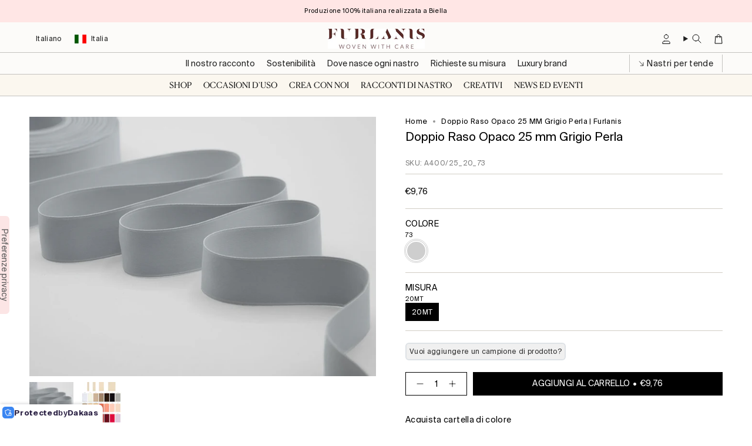

--- FILE ---
content_type: text/css
request_url: https://www.furlanis.net/cdn/shop/t/16/assets/custom.css?v=29542974837216972701764084391
body_size: 2152
content:
body,a,span{font-family:var(--font-primary)!important}h1,h2,h3,h4,h5,h6,h2 a{font-family:var(--font-secondary)!important;font-weight:200!important}.header__desktop__lower_bottom .navtext{font-family:var(--font-secondary)!important}.btn--outline{border-radius:20px;padding:5px 30px}.heading-h3{margin-bottom:30px;padding-bottom:11px;border-bottom:1px solid lightgray;margin-left:var(--outer);margin-right:var(--outer)}@media only screen and (min-width: 750px){.header__backfill{height:120px}}.theme__header .section-padding{padding-bottom:0}.header__desktop__lower_bottom{text-transform:uppercase;background:#fbf7ef}.header__desktop__lower{border-bottom:1px solid #c3c2bf}.header__desktop__lower_custom{border-top:1px solid #c3c2bf}.header__desktop__lower_custom .button-call-header{border-left:1px solid #c3c2bf;border-right:1px solid #c3c2bf;right:0;margin-right:var(--outer);padding:6px 15px;font-size:calc(var(--font-nav-small) * var(--FONT-SIZE-NAV));display:flex;position:absolute;align-items:center}.header__desktop__lower_custom .button-call-header span{margin-right:5px}.navlink--toplevel span{margin-bottom:0}@media only screen and (min-width: 750px){.navlink--toplevel{padding:10px}}.button-call-header a:hover{font-weight:700}.navlink--cart--icon .header__cart__status{top:-5px;right:-10px}.footer__quicklinks li a{font-size:12px}.footer__quicklinks li{margin:0 0 .7em}.supporting-menu__copyright,.newsletter-form .input-row input{font-size:10px}.b-left{border-left:1px solid #c3c2bf!important}.hero__description p,.hero__description span{text-align:center!important}.filter-group__heading{text-transform:uppercase}.collection__nav--filter.collection__nav--sort{justify-content:space-between;padding-left:var(--outer);padding-right:var(--outer);padding-top:5px;padding-bottom:5px}.popout--group .popout__toggle,.popout--sort .popout__toggle{padding:5px 0!important}.collection__products .grid-outer{padding:10px var(--outer)}@media only screen and (min-width: 750px){.collection__products .collection__sidebar__slider{position:sticky!important;top:calc(var(--header-height, 120px) + var(--collection-nav-height, 50px))!important;height:calc(100vh - var(--header-height, 120px) - var(--collection-nav-height, 50px))!important;overflow-y:auto!important;z-index:10;scrollbar-width:thin;scrollbar-color:rgba(0,0,0,.2) transparent}.collection__products .collection__sidebar__slider::-webkit-scrollbar{width:6px}.collection__products .collection__sidebar__slider::-webkit-scrollbar-track{background:transparent}.collection__products .collection__sidebar__slider::-webkit-scrollbar-thumb{background-color:#0003;border-radius:3px}.collection__products .collection__sidebar__slider::-webkit-scrollbar-thumb:hover{background-color:#0000004d}.collection__sidebar{overflow-y:auto!important;scrollbar-width:thin;scrollbar-color:#000 #fff}.collection__sidebar::-webkit-scrollbar{width:6px}.collection__sidebar::-webkit-scrollbar-track{background:#fff}.collection__sidebar::-webkit-scrollbar-thumb{background-color:#000;border-radius:3px}.collection__sidebar::-webkit-scrollbar-thumb:hover{background-color:#000c}.has-header-sticky .collection__products .collection__sidebar__slider{top:calc(var(--header-height, 120px) + var(--collection-nav-height, 50px))!important;height:calc(100vh - var(--header-height, 120px) - var(--collection-nav-height, 50px))!important}.collection__products .collection__sidebar__slider.expanded{position:sticky!important;width:var(--sidebar-width, 300px)!important;min-width:var(--sidebar-width, 300px)!important}}.collection__sidebar__buttons{padding:var(--inner) var(--gutter) var(--inner) var(--outer)!important}.collection__sidebar__buttons .btn{border-radius:30px;font-size:12px;padding:6px}.new-price{color:#000}@media only screen and (min-width: 750px){.grid__heading-holder{border-bottom:1px solid #c3c2bf;padding-bottom:10px!important}}.quick-add__button{border:1px solid #000;padding:2px 10px;font-size:12px;border-radius:50px;margin-bottom:3px}.quick-add__button .btn__text{color:#000}.quick-add__holder{right:0;display:flex;justify-self:anchor-center;bottom:10px}.product-item__info{padding:10px 0}.popout--group .popout__toggle,.collection__nav,.popout__toggle,.collection__sidebar__slider{border:none!important}.popout__expanded-show,.popout__expanded-hide,.popout__toggle__text,.popout-list__option span{font-size:12px}@media only screen and (min-width: 990px){.popout--group .popout__toggle,.popout--sort .popout__toggle{padding:15px 18px}}.no-image .subcollection__link{position:relative!important;padding-top:0;padding-bottom:0;padding-left:0}.no-image.subcollection__item{height:100%;border-right:1px solid lightgray;margin:7px 0;max-width:fit-content}.no-image .subcollection__title,.no-image .subcollection__description{color:#000;font-size:14px;font-weight:400;margin-bottom:0}.no-image .subcollection__title:hover{font-weight:700;text-decoration-line:underline;text-underline-offset:5px}@media only screen and (min-width: 750px){.grid--slider .no-image{flex:0 0 auto;margin-right:10px}}.button-grid{align-items:center;padding-top:10px;padding-bottom:10px}.button-grid-outer grid-slider{border-top:1px solid lightgray;border-bottom:1px solid lightgray}.radio__fieldset{display:flex;flex-direction:column}.radio__fieldset .radio__button label{padding:5px 10px}.accordion__content p{font-size:14px}.product__sku{border-bottom:1px solid #d1cdc4;padding-bottom:10px;margin-top:25px;color:gray;font-size:12px}.option-title{font-size:12px}.horizontal-links-wrapper{position:sticky;top:60px;z-index:20;background:#fff;overflow-x:auto;-webkit-overflow-scrolling:touch;border-bottom:1px solid #eee}.sticky-nav{position:fixed;left:0;right:0;z-index:20;box-shadow:0 1px 3px #0000000d}.horizontal-links{display:flex;flex-wrap:nowrap;gap:1rem;white-space:nowrap;padding:1rem;justify-content:center}@media only screen and (max-width: 750px){.horizontal-links{justify-content:left}}.link-item{text-decoration:none;color:inherit;font-weight:500;flex-shrink:0;border-bottom:2px solid transparent;transition:border-color .3s ease;font-size:13px;color:gray}.link-item.active,.link-item:hover{border-color:#000;color:#000}.product-sample-block,.sample-link-container{margin:1rem 0}.sample-link{display:inline-block;padding:.75rem 1.5rem;background-color:#f8f9fa;border:2px solid #dee2e6;border-radius:6px;color:#495057;text-decoration:none;font-weight:500;transition:all .2s ease;cursor:pointer}.sample-link:hover{background-color:#e9ecef;border-color:#adb5bd;color:#212529;text-decoration:none}.sample-link:active{transform:translateY(1px)}.sample-popup-overlay{position:fixed;top:0;left:0;width:100%;height:100%;background-color:#000000b3;z-index:9999;display:flex;align-items:center;justify-content:center}.sample-popup{background:#fff;border-radius:8px;max-width:600px;width:90%;max-height:90vh;overflow-y:auto;box-shadow:0 4px 20px #00000026}.sample-popup-header{display:flex;justify-content:space-between;align-items:center;padding:1.5rem;border-bottom:1px solid #eee}.sample-popup-header h3{margin:0;font-size:1.25rem;font-weight:600}.sample-popup-close{background:none;border:none;font-size:1.5rem;cursor:pointer;padding:0;width:30px;height:30px;display:flex;align-items:center;justify-content:center;border-radius:50%;transition:background-color .2s}.sample-popup-close:hover{background-color:#f5f5f5}.sample-popup-content{padding:1.5rem;display:grid;grid-template-columns:1fr 1fr;gap:1.5rem}.sample-product-image{text-align:center}.sample-product-image img{max-width:100%;height:auto;border-radius:4px}.sample-product-info{display:flex;flex-direction:column}.sample-product-description{color:#666;line-height:1.5;margin-bottom:1rem}.sample-variants-container{margin-bottom:1rem}.sample-variant-option{margin-bottom:.75rem}.sample-variant-option:last-child{margin-bottom:0}.sample-variant-option label,.sample-quantity label{display:block;margin-bottom:.5rem;font-weight:500}.sample-option-select,#sample-quantity{width:100%;padding:.5rem;border:1px solid #ddd;border-radius:4px;font-size:1rem;margin-bottom:.5rem}.variants-loading{text-align:center;color:#666;padding:1rem}.sample-quantity{margin-bottom:1rem}.sample-price{margin:1.5rem 0;text-align:center}.sample-price .price{font-size:1.25rem;font-weight:600;color:#333}.sample-add-to-cart-btn{width:100%;padding:.75rem 1.5rem;background-color:#000;color:#fff;border:none;border-radius:4px;font-size:1rem;font-weight:500;cursor:pointer;transition:background-color .2s}.sample-add-to-cart-btn:hover{background-color:#333}.sample-add-to-cart-btn:disabled{background-color:#ccc;cursor:not-allowed}.sample-add-to-cart-btn.loading{opacity:.7;pointer-events:none}@media (max-width: 768px){.sample-popup{width:95%;margin:1rem}.sample-popup-header,.sample-popup-content{padding:1rem}.sample-popup-content{grid-template-columns:1fr;gap:1rem}.sample-link{padding:.6rem 1.2rem;font-size:.9rem}}.custom-form__block .field{font-size:14px!important}.checkbox input[type=checkbox]+label{font-size:14px!important}.custom-form__block p{font-size:14px}.read-more-btn,.read-less-btn{background:none;border:none;color:#000;cursor:pointer;text-decoration:underline;font-size:inherit;padding:0;margin-left:5px;font-weight:700}.read-more-btn:hover,.read-less-btn:hover{color:#000}.article__image img{object-fit:contain!important}.blog-listing .article{border:1px solid lightgrey;border-radius:13px;background:#fbf7ef}.article__text-wrapper{padding-left:20px;padding-right:20px;border-top:1px solid lightgray}.article__image-link .image-wrapper{background:#fff;border-radius:13px}.blog-section .inline-nav li{display:inline-block;margin:3px 4px!important;border:1px solid!important;border-radius:23px!important;padding:10px 18px!important;font-size:12px}.sidebar__item .swatch__button--circle{border-radius:50px;border:1px solid lightgray}.swatches.swatch__button--circle .swatch__link,.swatches.swatch__button--square .swatch__link{background:var(--swatch);background-size:100% 100%;background-position:center;background-repeat:no-repeat}.swatches.swatch__button--circle label,.swatches.swatch__button--square label{background:var(--swatch)!important;background-size:100% 100%;background-position:center;background-repeat:no-repeat}.swatches.swatch__button--circle:not(:has(.swatch__link)):not(:has(label)),.swatches.swatch__button--square:not(:has(.swatch__link)):not(:has(label)){background:var(--swatch);background-size:100% 100%;background-position:center;background-repeat:no-repeat}.swatch__link{border-radius:50px;border:1px solid lightgray;display:block;width:100%;height:100%}.swatches input{border:1px solid lightgray}.button-grid{align-items:center;padding-top:10px;padding-bottom:10px;width:auto;overflow-x:auto;gap:10px;scrollbar-width:1px;display:flex;scroll-behavior:smooth;-webkit-overflow-scrolling:touch}.sale-box{padding:2px 10px;font-size:11px}.page-header .popout-list{right:0;left:10%;width:200px}.active_link{font-weight:700}.navlink--toplevel.active_link span:first-of-type,.parent .navlink--child.active_link span:first-of-type,.grandparent .navlink--grandchild.active_link span:first-of-type{position:relative}.navlink--toplevel.active_link span:first-of-type:after,.parent .navlink--child.active_link span:first-of-type:after,.grandparent .navlink--grandchild.active_link span:first-of-type:after{content:"";position:absolute;bottom:-2px;left:0;width:100%;height:1px;background-color:var(--link)}.product__form__outer .swatch__button--circle{border:1px solid lightgray;border-radius:100%}@media only screen and (min-width: 1025px){.h-desk{display:none}}@media only screen and (max-width: 1024px){.h-mob{display:none}.timeline-section{padding-left:0!important}}@media only screen and (max-width: 768px){.add-to-c-button .btn__text{font-size:12px}}.drawer__empty__item .btn{font-size:12px}.slider-nav__btn{display:none!important}.reset-password button{background:#000;padding:10px}.reset-password button span{-webkit-text-fill-color:#fff}.reset-password .form-field label{opacity:1!important;top:-15px!important}.reset-password .form-field{margin-bottom:25px}
/*# sourceMappingURL=/cdn/shop/t/16/assets/custom.css.map?v=29542974837216972701764084391 */


--- FILE ---
content_type: text/css
request_url: https://www.furlanis.net/cdn/shop/t/16/assets/product-sample-styles.css?v=33404334242688406681757662505
body_size: 232
content:
.sample-session-warning{padding:0}.sample-warning{padding:5px;border-radius:6px;margin-bottom:5px;font-size:10px;line-height:1.5;display:flex;align-items:center;gap:10px}.sample-warning--info{background-color:#e3f2fd;color:#1565c0;border:1px solid #90caf9}.sample-warning--error{background-color:#ffebee;color:#c62828;border:1px solid #ef9a9a}.sample-error-container{margin:10px 0}.sample-error-container .error-message{background-color:#fff3e0;border:1px solid #ffcc80;border-radius:6px;padding:12px 16px;color:#e65100;font-size:14px;display:flex;align-items:center;gap:10px;animation:slideDown .3s ease-out}.sample-error-container .error-message:before{content:"\274c";font-size:16px}@keyframes slideDown{0%{opacity:0;transform:translateY(-10px)}to{opacity:1;transform:translateY(0)}}.sample-popup-overlay{position:fixed;top:0;left:0;width:100%;height:100%;background-color:#00000080;display:none;align-items:center;justify-content:center;z-index:9999}.sample-popup{background-color:#fff;border-radius:8px;max-width:600px;width:90%;max-height:90vh;overflow-y:auto;position:relative;box-shadow:0 4px 20px #00000026}.sample-popup-header{padding:20px;border-bottom:1px solid #e0e0e0;display:flex;justify-content:space-between;align-items:center}.sample-popup-header h3{margin:0;font-size:20px;font-weight:600}.sample-popup-close{background:none;border:none;font-size:24px;cursor:pointer;color:#666;padding:0;width:30px;height:30px;display:flex;align-items:center;justify-content:center;border-radius:50%;transition:background-color .2s}.sample-popup-close:hover{background-color:#f5f5f5}.sample-popup-content{padding:20px}.sample-product-image{text-align:center;margin-bottom:20px}.sample-product-image img{max-width:100%;height:100%;border-radius:6px;object-fit:contain}.sample-product-info{margin-bottom:20px}.sample-product-description{color:#666;line-height:1.6;margin-bottom:5px}.sample-variants-container{margin:20px 0}.sample-variant-option{margin-bottom:15px}.sample-variant-option label{display:block;margin-bottom:5px;font-weight:500;color:#333}.sample-option-select{width:100%;padding:10px;border:1px solid #ddd;border-radius:4px;font-size:14px;background-color:#fff;cursor:pointer}.sample-option-select:focus{outline:none;border-color:#333}.sample-quantity{margin:20px 0;display:flex;align-items:center;gap:10px}.sample-quantity label{font-weight:500;color:#333}.sample-quantity input{width:60px;padding:8px;border:1px solid #ddd;border-radius:4px;text-align:center}.sample-quantity input:disabled{background-color:#f5f5f5;cursor:not-allowed;opacity:.6}.sample-price{margin:20px 0;font-size:18px;font-weight:600;color:#333}.sample-add-to-cart-btn{width:100%;padding:14px 20px;background-color:#333;color:#fff;border:none;border-radius:4px;font-size:16px;font-weight:500;cursor:pointer;transition:background-color .3s,opacity .3s}.sample-add-to-cart-btn:hover:not(:disabled){background-color:#555}.sample-add-to-cart-btn:disabled{background-color:#ccc;cursor:not-allowed;opacity:.6}.sample-add-to-cart-btn.loading{position:relative;color:transparent}.sample-add-to-cart-btn.loading:after{content:"";position:absolute;top:50%;left:50%;width:20px;height:20px;margin:-10px 0 0 -10px;border:2px solid white;border-top-color:transparent;border-radius:50%;animation:spin .8s linear infinite}@keyframes spin{to{transform:rotate(360deg)}}.sample-link-container{margin:20px 0}.sample-link{display:inline-block;padding:5px;background-color:#f0f0f0;color:#333;text-decoration:none;transition:background-color .3s;font-size:12px;font-weight:500}.sample-link:hover{background-color:#e0e0e0}@media (max-width: 768px){.sample-popup{width:95%;max-height:95vh}.sample-popup-header,.sample-popup-content{padding:15px}}
/*# sourceMappingURL=/cdn/shop/t/16/assets/product-sample-styles.css.map?v=33404334242688406681757662505 */


--- FILE ---
content_type: application/javascript; charset=utf-8
request_url: https://cs.iubenda.com/cookie-solution/confs/js/22356934.js
body_size: -243
content:
_iub.csRC = { consApiKey: 'Ufqq8alg0QPjj9PDjKF9Bo0JJQjoOJfh', showBranding: false, publicId: '9cfafc63-6db6-11ee-8bfc-5ad8d8c564c0', floatingGroup: false };
_iub.csEnabled = true;
_iub.csPurposes = [4,3,1,5,7,2];
_iub.cpUpd = 1709858181;
_iub.csT = 0.3;
_iub.googleConsentModeV2 = true;
_iub.totalNumberOfProviders = 19;


--- FILE ---
content_type: text/javascript
request_url: https://www.furlanis.net/cdn/shop/t/16/assets/product-add-on.js?v=23193576175708900971762420142
body_size: 4901
content:
function t(key,vars={}){let str=window.sampleTranslations?.[key]||"";return Object.keys(vars).reduce((acc,k)=>acc.replaceAll(`{${k}}`,vars[k]),str)}class ProductSample{constructor(){this.currentVariantId=null,this.productData=null,this.maxQuantityPerSession=3,this.sessionStorageKey="sample_products_session",this.init()}init(){console.log("Inizializzazione ProductSample..."),this.bindEvents();const sampleLinks=document.querySelectorAll(".sample-link");console.log("Sample links trovati:",sampleLinks.length),sampleLinks.length===0&&console.warn("Nessun sample link trovato nella pagina")}bindEvents(){console.log("Binding eventi..."),document.addEventListener("click",e=>{e.target.classList.contains("sample-link")&&(e.preventDefault(),console.log("Click su sample link rilevato"),this.handleLinkClick(e.target))}),document.addEventListener("click",e=>{(e.target.classList.contains("sample-popup-close")||e.target.classList.contains("sample-popup-overlay"))&&(console.log("Click chiusura popup rilevato"),this.closePopup())}),document.addEventListener("change",e=>{e.target.classList.contains("sample-option-select")&&(console.log("Cambio variante rilevato"),this.handleVariantChange())}),document.addEventListener("submit",e=>{e.target.classList.contains("sample-product-form")&&(e.preventDefault(),console.log("Submit form campione rilevato"),this.handleAddToCart(e.target))}),document.addEventListener("keydown",e=>{e.key==="Escape"&&this.closePopup()}),console.log("Eventi bindati con successo")}async handleLinkClick(link){console.log("Gestione click link:",link);const popup=link.closest(".product-sample-block").querySelector(".sample-popup-overlay");console.log("Popup trovato:",popup),await this.openPopup(popup)}async openPopup(popup){console.log("Tentativo apertura popup:",popup),popup?(this.loadProductData(popup),popup.style.display="flex",document.body.style.overflow="hidden",console.log("Popup aperto con successo"),setTimeout(()=>{const closeBtn=popup.querySelector(".sample-popup-close");closeBtn&&closeBtn.focus()},100)):console.error("Popup non trovato!")}closePopup(){console.log("Chiusura popup...");const popup=document.querySelector('.sample-popup-overlay[style*="flex"]');popup&&(popup.style.display="none",document.body.style.overflow="",console.log("Popup chiuso"))}async loadProductData(popup){const productDataScript=popup.querySelector(".sample-product-data");if(productDataScript)try{this.productData=JSON.parse(productDataScript.textContent),this.buildVariantSelectors(popup),await this.updateSessionWarning(popup)}catch(error){console.error("Errore nel parsing dei dati prodotto:",error),this.showError(popup,"Errore nel caricamento del prodotto")}}async getVariantQuantityInCart(variantId){try{const cart=await(await fetch("/cart.js")).json();let totalQuantity=0;return cart.items.forEach(item=>{item.variant_id===variantId&&(totalQuantity+=item.quantity)}),console.log(`Quantit\xE0 variante ${variantId} nel carrello:`,totalQuantity),totalQuantity}catch(error){return console.error("Errore nel recupero del carrello:",error),0}}async getFirstVariantQuantityInSession(){const firstVariant=this.productData?.variants?.[0];if(!firstVariant)return 0;try{const cart=await(await fetch("/cart.js")).json();let totalQuantity=0;return cart.items.forEach(item=>{item.variant_id===firstVariant.id&&item.properties&&(item.properties["Prodotto campione"]||item.properties.Gratuita==="S\xEC")&&(totalQuantity+=item.quantity,console.log("Prima variante trovata nel carrello:",item.title,"quantit\xE0:",item.quantity))}),console.log("Quantit\xE0 totale prima variante nel carrello:",totalQuantity),totalQuantity}catch(error){console.error("Errore nel recupero del carrello:",error);const sessionData=this.getSessionData(),key=`first_variant_${firstVariant.id}`;return sessionData[key]||0}}updateFirstVariantQuantityInSession(quantity){const sessionData=this.getSessionData(),firstVariant=this.productData?.variants?.[0];if(!firstVariant)return;const key=`first_variant_${firstVariant.id}`;sessionData[key]=(sessionData[key]||0)+quantity,this.saveSessionData(sessionData)}getSessionData(){const data=sessionStorage.getItem(this.sessionStorageKey);return data?JSON.parse(data):{}}saveSessionData(data){sessionStorage.setItem(this.sessionStorageKey,JSON.stringify(data))}async updateSessionWarning(popup){const warningContainer=popup.querySelector(".sample-session-warning");if(!warningContainer)return;const currentVariant=this.productData?.variants?.find(v=>v.id===this.currentVariantId);if(!currentVariant){warningContainer.innerHTML="";return}let warningHtml="";const addButton=popup.querySelector(".sample-add-to-cart-btn"),quantityInput=popup.querySelector("#sample-quantity");if(currentVariant.purchaseLimit){const currentQuantityInCart=await this.getVariantQuantityInCart(this.currentVariantId),remaining2=Math.max(0,currentVariant.purchaseLimit-currentQuantityInCart);if(remaining2===0)warningHtml=`<div class="sample-warning sample-warning--error">${window.purchaseLimitTranslations?.limitReached?.replace("{{ limit }}",currentVariant.purchaseLimit)||`Hai gi\xE0 raggiunto il limite massimo di ${currentVariant.purchaseLimit} unit\xE0 per questa variante`}</div>`,addButton&&(addButton.disabled=!0,addButton.textContent=window.purchaseLimitTranslations?.limitReachedButton||"Limite raggiunto"),quantityInput&&(quantityInput.disabled=!0,quantityInput.max=0,quantityInput.value=0);else{let message=window.purchaseLimitTranslations?.purchaseLimitInfo||"Limite di acquisto: {{ limit }} unit\xE0<br>Gi\xE0 nel carrello: {{ current }}<br>Puoi ancora aggiungere: {{ remaining }} unit\xE0";message=message.replace("{{ limit }}",currentVariant.purchaseLimit).replace("{{ current }}",currentQuantityInCart).replace("{{ remaining }}",remaining2),warningHtml=`<div class="sample-warning sample-warning--info">${message}</div>`,addButton&&(addButton.disabled=!1,addButton.textContent="Aggiungi al carrello"),quantityInput&&(quantityInput.disabled=!1,quantityInput.max=remaining2,parseInt(quantityInput.value)>remaining2&&(quantityInput.value=remaining2))}}else warningHtml="",addButton&&(addButton.disabled=!1,addButton.textContent="Aggiungi al carrello"),quantityInput&&(quantityInput.disabled=!1,quantityInput.max=999);warningContainer.innerHTML=warningHtml}buildVariantSelectors(popup){const container=popup.querySelector(".sample-variants-container"),loadingDiv=container.querySelector(".variants-loading");if(!this.productData||!this.productData.variants){this.showError(popup,"Dati prodotto non disponibili");return}console.log("Costruzione selettori varianti per:",this.productData.title),console.log("Varianti disponibili:",this.productData.variants),console.log("Opzioni prodotto:",this.productData.options),loadingDiv&&loadingDiv.remove();const availableVariants=this.productData.variants.filter(v=>v.available);if(console.log("Varianti disponibili filtrate:",availableVariants),availableVariants.length===0){this.showError(popup,"Nessuna variante disponibile");return}if(availableVariants.length===1){console.log("Una sola variante disponibile:",availableVariants[0]),this.currentVariantId=availableVariants[0].id,this.updatePrice(availableVariants[0].price),this.updateAddToCartButton(!0),container.innerHTML='<input type="hidden" name="id" value="'+this.currentVariantId+'">';return}this.productData.options&&this.productData.options.length>0&&this.productData.options.length<=3?(console.log("Costruzione selettori per opzioni multiple"),this.buildOptionSelectors(container)):(console.log("Costruzione select semplice"),this.buildSimpleVariantSelect(container))}buildOptionSelectors(container){container.innerHTML="",console.log("Costruzione selettori per opzioni:",this.productData.options),this.productData.options.forEach((option,index)=>{const optionDiv=document.createElement("div");optionDiv.className="sample-variant-option";const label=document.createElement("label");label.textContent=option.name+":",optionDiv.appendChild(label);const select=document.createElement("select");select.className="sample-option-select",select.dataset.optionPosition=index+1,console.log("Creazione select per opzione:",option.name,"posizione:",index+1);const placeholder=document.createElement("option");placeholder.value="",placeholder.textContent="Seleziona "+option.name,placeholder.disabled=!0,placeholder.selected=!0,select.appendChild(placeholder),option.values.forEach(value=>{const optionElement=document.createElement("option");optionElement.value=value,optionElement.textContent=value,select.appendChild(optionElement),console.log("Aggiunto valore opzione:",value)}),optionDiv.appendChild(select),container.appendChild(optionDiv)});const hiddenInput=document.createElement("input");hiddenInput.type="hidden",hiddenInput.name="id",hiddenInput.className="variant-id-input",container.appendChild(hiddenInput),console.log("Selettori opzioni costruiti")}buildSimpleVariantSelect(container){container.innerHTML="",console.log("Costruzione select semplice per varianti");const label=document.createElement("label");label.textContent="Variante:",container.appendChild(label);const select=document.createElement("select");select.className="sample-option-select",select.name="id";const placeholder=document.createElement("option");placeholder.value="",placeholder.textContent="Seleziona variante",placeholder.disabled=!0,placeholder.selected=!0,select.appendChild(placeholder),this.productData.variants.forEach(variant=>{if(variant.available){const option=document.createElement("option");option.value=variant.id,option.textContent=variant.title+" - "+this.formatMoney(variant.price),option.dataset.price=variant.price,select.appendChild(option),console.log("Aggiunta variante:",variant.title,variant.id)}}),container.appendChild(select),console.log("Select semplice costruita")}async handleVariantChange(){const popup=document.querySelector('.sample-popup-overlay[style*="flex"]');if(!popup||!this.productData)return;const selects=popup.querySelectorAll(".sample-option-select"),selectedOptions={};let allSelected=!0;if(console.log("Gestione cambio varianti, selects trovati:",selects.length),selects.forEach(select=>{const position=select.dataset.optionPosition;if(console.log("Select position:",position,"value:",select.value),position)selectedOptions[`option${position}`]=select.value,select.value||(allSelected=!1);else{if(select.value){this.currentVariantId=parseInt(select.value);const variant=this.productData.variants.find(v=>v.id===this.currentVariantId);variant&&(console.log("Variante selezionata (select semplice):",variant),this.updatePrice(variant.price),this.updateAddToCartButton(!0))}else allSelected=!1;return}}),console.log("Opzioni selezionate:",selectedOptions,"Tutte selezionate:",allSelected),allSelected&&Object.keys(selectedOptions).length>0){const matchingVariant=this.productData.variants.find(variant=>{const match=Object.keys(selectedOptions).every(key=>variant[key]===selectedOptions[key]);return console.log("Controllo variante:",variant.title,"Match:",match,{variant_options:Object.keys(selectedOptions).map(key=>variant[key]),selected_options:Object.values(selectedOptions)}),match});if(console.log("Variante trovata:",matchingVariant),matchingVariant&&matchingVariant.available){this.currentVariantId=matchingVariant.id,this.updatePrice(matchingVariant.price),this.updateAddToCartButton(!0);const hiddenInput=popup.querySelector(".variant-id-input");hiddenInput&&(hiddenInput.value=this.currentVariantId),await this.updateSessionWarning(popup),console.log("Variante impostata:",{id:this.currentVariantId,title:matchingVariant.title,price:matchingVariant.price})}else console.log("Variante non disponibile o non trovata"),this.currentVariantId=null,this.updateAddToCartButton(!1,"Variante non disponibile")}else console.log("Non tutte le opzioni sono selezionate"),this.currentVariantId=null,this.updateAddToCartButton(!1)}updatePrice(price){const popup=document.querySelector('.sample-popup-overlay[style*="flex"]');if(popup){const priceElement=popup.querySelector(".variant-price");if(priceElement){const formattedPrice=this.formatMoney(price);priceElement.textContent=formattedPrice,console.log("Prezzo aggiornato:",formattedPrice,"da",price,"centesimi")}else console.warn("Elemento prezzo non trovato")}}updateAddToCartButton(enabled,text=null){const popup=document.querySelector('.sample-popup-overlay[style*="flex"]');if(popup){const button=popup.querySelector(".sample-add-to-cart-btn");button&&(button.disabled=!enabled,text?button.textContent=text:button.textContent=enabled?"Aggiungi al carrello":"Seleziona variante")}}async handleAddToCart(form){const submitBtn=form.querySelector(".sample-add-to-cart-btn"),originalText=submitBtn.textContent;if(!this.currentVariantId){const variantIdInput=form.querySelector('input[name="id"]');if(variantIdInput&&variantIdInput.value)this.currentVariantId=parseInt(variantIdInput.value);else{this.showError(form.closest(".sample-popup"),t("selectVariant")||"Seleziona una variante");return}}const formData=new FormData(form),quantity=parseInt(formData.get("quantity"))||1,currentVariant=this.productData?.variants?.find(v=>v.id===this.currentVariantId);if(!currentVariant){this.showError(form.closest(".sample-popup"),"Variante non trovata");return}if(currentVariant.purchaseLimit){const currentQuantityInCart=await this.getVariantQuantityInCart(this.currentVariantId);if(console.log("=== CONTROLLO LIMITE VARIANTE ==="),console.log("Variante:",currentVariant.title),console.log("Limite di acquisto:",currentVariant.purchaseLimit),console.log("Quantit\xE0 gi\xE0 nel carrello:",currentQuantityInCart),console.log("Quantit\xE0 che si vuole aggiungere:",quantity),console.log("Totale dopo aggiunta:",currentQuantityInCart+quantity),currentQuantityInCart+quantity>currentVariant.purchaseLimit){const remaining=Math.max(0,currentVariant.purchaseLimit-currentQuantityInCart);let errorMsg;remaining===0?errorMsg=window.purchaseLimitTranslations?.limitReached?.replace("{{ limit }}",currentVariant.purchaseLimit)||`Hai gi\xE0 raggiunto il limite massimo di ${currentVariant.purchaseLimit} unit\xE0 per questa variante`:errorMsg=window.purchaseLimitTranslations?.canOnlyAdd?.replace("{{ remaining }}",remaining).replace("{{ limit }}",currentVariant.purchaseLimit)||`Puoi aggiungere solo ${remaining} unit\xE0 di questa variante (limite: ${currentVariant.purchaseLimit})`,console.log("LIMITE RAGGIUNTO! Bloccando aggiunta."),this.showError(form.closest(".sample-popup"),errorMsg);return}}const firstVariant=this.productData?.variants?.[0];if(firstVariant&&this.currentVariantId===firstVariant.id){const currentSessionQuantity=this.getFirstVariantQuantityInSession(this.productData.id),remainingQuantity=this.maxQuantityPerSession-currentSessionQuantity;if(console.log("Controllo limite sessione per PRIMA VARIANTE:"),console.log("- Prima variante ID:",firstVariant.id),console.log("- Variante selezionata ID:",this.currentVariantId),console.log("- Prima variante:",firstVariant.title),console.log("- Quantit\xE0 in sessione:",currentSessionQuantity),console.log("- Quantit\xE0 rimanente:",remainingQuantity),console.log("- Quantit\xE0 richiesta:",quantity),quantity>remainingQuantity){const errorMsg=(window.sampleTranslations?.exceedsLimit||"Puoi acquistare solo {remaining} campioni aggiuntivi in questa sessione.").replace("{remaining}",remainingQuantity);this.showError(form.closest(".sample-popup"),t("exceedsLimit",{remaining:remainingQuantity}));return}if(remainingQuantity<=0){this.showError(form.closest(".sample-popup"),t("limitReached"));return}}else firstVariant&&(console.log("Variante selezionata NON \xE8 la prima - nessun limite applicato"),console.log("- Prima variante ID:",firstVariant.id),console.log("- Variante selezionata ID:",this.currentVariantId));const currentProductSku=form.closest(".sample-popup-overlay").closest(".product-sample-block").querySelector(".sample-link").dataset.currentProductSku;try{submitBtn.classList.add("loading"),submitBtn.textContent=t("adding")||"Aggiunta in corso...",submitBtn.disabled=!0;const cartData={id:this.currentVariantId,quantity,properties:{SKU:currentProductSku||""}};console.log("Aggiunta prodotto campione al carrello:",cartData);const response=await fetch("/cart/add.js",{method:"POST",headers:{"Content-Type":"application/json",Accept:"application/json"},body:JSON.stringify(cartData)}),responseData=await response.json();if(response.ok){const firstVariant2=this.productData?.variants?.[0];firstVariant2&&this.currentVariantId===firstVariant2.id&&this.updateFirstVariantQuantityInSession(quantity),submitBtn.textContent=t("added")||"Aggiunto!",submitBtn.style.backgroundColor="#28a745",console.log("Prodotto aggiunto con successo"),this.updateCartCountImmediately(),setTimeout(async()=>{await this.updateCartCount()},500),setTimeout(()=>{this.forceCartRefresh()},1500),setTimeout(()=>{this.closePopup(),this.resetButton(submitBtn,originalText)},2e3),this.triggerImmediateEvents(quantity)}else throw console.error("Errore risposta server:",responseData),new Error(responseData.message||responseData.description||window.sampleTranslations?.addToCartError||"Errore nell'aggiunta al carrello")}catch(error){console.error("Errore:",error),submitBtn.textContent=t("errorRetry")||"Errore - Riprova",submitBtn.style.backgroundColor="#dc3545",setTimeout(()=>{this.resetButton(submitBtn,originalText)},2e3)}}updateCartCountImmediately(){console.log("Aggiornamento immediato contatore carrello"),[".cart-count","[data-cart-count]",".cart-item-count",".cart__count","#CartCount",".header__icon--cart .visually-hidden",".cart-count-bubble",".cart__badge","[data-cart-count-bubble]",".cart-link__bubble",".site-header__cart-count",".header-cart-count","[data-cart-item-count]",".js-cart-item-count"].forEach(selector=>{document.querySelectorAll(selector).forEach(element=>{const newCount=(parseInt(element.textContent)||0)+1;element.textContent=newCount,element.hasAttribute("data-cart-count")&&element.setAttribute("data-cart-count",newCount),element.classList.contains("hidden")&&element.classList.remove("hidden"),element.style.display="",console.log(`Contatore aggiornato immediatamente: ${selector} = ${newCount}`)})}),[".cart-count-bubble",".cart__badge",".cart-link__bubble"].forEach(selector=>{document.querySelectorAll(selector).forEach(badge=>{badge.style.display="",badge.classList.remove("hidden","hide"),badge.classList.add("show")})})}triggerImmediateEvents(quantity){if(console.log("Trigger eventi immediati"),["cart:updated","cart:item-added","shopify:cart:item:added","theme:cart:add"].forEach(eventName=>{document.dispatchEvent(new CustomEvent(eventName,{detail:{variant_id:this.currentVariantId,quantity,source:"product-sample-immediate"},bubbles:!0}))}),window.Shopify&&window.Shopify.onCartUpdate){const mockCart={item_count:this.getCurrentCartCount()+quantity};window.Shopify.onCartUpdate(mockCart)}}getCurrentCartCount(){const counterElement=document.querySelector(".cart-count, [data-cart-count], .cart-item-count");return counterElement&&parseInt(counterElement.textContent)||0}forceCartRefresh(){console.log("Refresh forzato del carrello");try{const cartLinks=document.querySelectorAll('a[href*="/cart"], .cart-link, [data-cart-drawer-toggle]');cartLinks.length>0&&(console.log("Simulazione click su cart link per refresh"),cartLinks[0].dispatchEvent(new Event("mouseenter",{bubbles:!0}))),document.querySelectorAll(".cart-drawer.active, .cart-drawer.open, #CartDrawer.active").length>0&&(console.log("Drawer aperto trovato, forzando refresh"),this.updateCartCount()),window.dispatchEvent(new CustomEvent("cart:forceUpdate")),window.dispatchEvent(new Event("resize")),window.theme&&window.theme.cart&&typeof window.theme.cart.refresh=="function"&&(console.log("Usando theme.cart.refresh"),window.theme.cart.refresh())}catch(error){console.error("Errore durante force refresh:",error)}}async updateCartCount(){try{console.log("Aggiornamento carrello completo...");const cart=await(await fetch("/cart.js")).json();console.log("Carrello ricevuto:",cart),[".cart-count","[data-cart-count]",".cart-item-count",".cart__count","#CartCount",".header__icon--cart .visually-hidden",".cart-count-bubble",".cart__badge","[data-cart-count-bubble]",".cart-link__bubble",".site-header__cart-count",".header-cart-count","[data-cart-item-count]",".js-cart-item-count"].forEach(selector=>{document.querySelectorAll(selector).forEach(element=>{element.textContent=cart.item_count,element.hasAttribute("data-cart-count")&&element.setAttribute("data-cart-count",cart.item_count)})}),await this.updateCartDrawer(cart),this.triggerAllCartEvents(cart)}catch(error){console.error("Errore aggiornamento carrello completo:",error)}}async updateCartDrawer(cart){console.log("Tentativo aggiornamento cart drawer...");try{if(window.cartDrawer&&typeof window.cartDrawer.renderContents=="function"){console.log("Usando window.cartDrawer.renderContents"),await window.cartDrawer.renderContents(cart);return}if(window.theme&&window.theme.cartDrawer&&typeof window.theme.cartDrawer.refresh=="function"){console.log("Usando window.theme.cartDrawer.refresh"),window.theme.cartDrawer.refresh();return}const cartDrawerSection=document.querySelector('[data-section-type="cart-drawer"], [data-section-id*="cart-drawer"]');if(cartDrawerSection){const sectionId=cartDrawerSection.dataset.sectionId||cartDrawerSection.id;if(sectionId){console.log("Aggiornamento via Shopify Sections API:",sectionId);const sectionsResponse=await fetch(`/?sections=${sectionId}`);if(sectionsResponse.ok){const sections=await sectionsResponse.json();if(sections[sectionId]){cartDrawerSection.innerHTML=sections[sectionId],console.log("Cart drawer aggiornato via API");return}}}}const cartDrawers=document.querySelectorAll(".cart-drawer, #CartDrawer, [data-cart-drawer]");if(cartDrawers.length>0){console.log("Tentativo aggiornamento via cart?view=drawer");const drawerResponse=await fetch("/cart?view=drawer");if(drawerResponse.ok){const drawerHTML=await drawerResponse.text(),tempDiv=document.createElement("div");tempDiv.innerHTML=drawerHTML,cartDrawers.forEach(drawer=>{const contentSelectors=[".cart-drawer__content",".drawer__content",".cart__items"];for(const selector of contentSelectors){const existingContent=drawer.querySelector(selector),newContent=tempDiv.querySelector(selector);if(existingContent&&newContent){existingContent.innerHTML=newContent.innerHTML,console.log("Contenuto drawer aggiornato:",selector);break}}})}}console.log("Metodi di aggiornamento drawer completati")}catch(error){console.error("Errore nell'aggiornamento del cart drawer:",error)}}triggerAllCartEvents(cart){console.log("Triggering eventi carrello finali..."),["cart:updated","cart:refresh","cart:change","shopify:cart:update","theme:cart:update","drawer:refresh"].forEach(eventName=>{document.dispatchEvent(new CustomEvent(eventName,{detail:{cart,source:"product-sample"},bubbles:!0}))}),window.Shopify&&typeof window.Shopify.onCartUpdate=="function"&&window.Shopify.onCartUpdate(cart),window.jQuery&&window.jQuery(document).trigger("cart.updated",[cart])}getCurrentVariantTitle(){if(!this.currentVariantId||!this.productData)return"Variante sconosciuta";const currentVariant=this.productData.variants.find(v=>v.id===this.currentVariantId);return currentVariant?currentVariant.title:"Variante sconosciuta"}showError(popup,message){const errorContainer=popup.querySelector(".sample-error-container");if(errorContainer)errorContainer.innerHTML=`<div class="error-message" style="color: #dc3545; text-align: center; padding: 1rem;">${message}</div>`,errorContainer.style.display="block",setTimeout(()=>{errorContainer.style.display="none"},5e3);else{const container=popup.querySelector(".sample-variants-container");container.innerHTML=`<div class="error-message" style="color: #dc3545; text-align: center; padding: 1rem;">${message}</div>`}}resetButton(button,originalText){button.classList.remove("loading"),button.textContent=originalText,button.disabled=!1,button.style.backgroundColor=""}formatMoney(cents){return`\u20AC${(cents/100).toFixed(2).replace(".",",")}`}}document.addEventListener("DOMContentLoaded",()=>{window.productSample=new ProductSample}),document.addEventListener("shopify:section:load",()=>{window.productSample=new ProductSample});
//# sourceMappingURL=/cdn/shop/t/16/assets/product-add-on.js.map?v=23193576175708900971762420142


--- FILE ---
content_type: text/javascript
request_url: https://www.furlanis.net/cdn/shop/t/16/assets/variant-limit-enforcer.js?v=56848093981156349341762429064
body_size: 3008
content:
(function(){"use strict";async function updateCartData(){try{return await(await fetch("/cart.js")).json()}catch(error){return console.error("Errore nel recupero del carrello:",error),null}}function showLimitUpdateMessage(limit,inCart,remaining){const existingMsg=document.querySelector(".limit-update-message");existingMsg&&existingMsg.remove();const message=document.createElement("div");message.className="limit-update-message",message.style.cssText=`
      position: fixed;
      top: 20px;
      right: 20px;
      background: #28a745;
      color: white;
      padding: 15px 20px;
      border-radius: 5px;
      z-index: 9999;
      box-shadow: 0 2px 10px rgba(0,0,0,0.2);
      animation: slideIn 0.3s ease;
    `;let msgText="";remaining===0?msgText=window.purchaseLimitTranslations?.limitReached||`Limite di ${limit} unit\xE0 raggiunto`:msgText=(window.purchaseLimitTranslations?.canAddMore||"Puoi ancora aggiungere {{ remaining }} unit\xE0").replace("{{ remaining }}",remaining).replace("{{ limit }}",limit),message.textContent=msgText,document.body.appendChild(message),setTimeout(()=>{message.style.animation="slideOut 0.3s ease",setTimeout(()=>message.remove(),300)},3e3)}function updateProductLimitMessage(limit,inCart,remaining){document.querySelectorAll(".purchase-limit-warning").forEach(warning=>warning.remove());let messageContainer=document.querySelector(".variant-limit-message");if(!messageContainer){const quantitySelector=document.querySelector("quantity-counter, .quantity-selector, .quantity__wrapper"),productForm=document.querySelector('form[action*="/cart/add"]'),targetElement=quantitySelector||productForm;if(!targetElement)return;messageContainer=document.createElement("div"),messageContainer.className="variant-limit-message",messageContainer.style.cssText=`
        margin-top: 10px;
        padding: 10px;
        background: #f0f0f0;
        border-radius: 4px;
        font-size: 14px;
        color: #333;
        display: none;
      `,quantitySelector?quantitySelector.parentNode.insertAfter(messageContainer,quantitySelector.nextSibling):targetElement.parentNode.insertAfter(messageContainer,targetElement)}if(!limit||limit===999){messageContainer.style.display="none",messageContainer.textContent="",document.querySelectorAll(".purchase-limit-warning, .limit-update-message").forEach(warning=>warning.remove());return}let msgText="";remaining===0?(msgText=window.purchaseLimitTranslations?.limitReached||`Hai gi\xE0 raggiunto il limite massimo di ${limit} unit\xE0 per questa variante`,messageContainer.style.background="#ffebee",messageContainer.style.color="#c62828"):inCart>0?(msgText=window.purchaseLimitTranslations?.canAddMore||"Puoi ancora aggiungere {{ remaining }} unit\xE0 (limite: {{ limit }})",messageContainer.style.background="#fff3e0",messageContainer.style.color="#e65100"):(msgText=(window.purchaseLimitTranslations?.maxAllowed||"Massimo {{ limit }} unit\xE0 per questa variante").replace("{{ limit }}",limit),messageContainer.style.background="#e3f2fd",messageContainer.style.color="#1565c0"),messageContainer.textContent=msgText,messageContainer.style.display="block"}async function updateLimitsAfterAdd(){const cart=await updateCartData();if(!cart)return;document.querySelectorAll('input[name="quantity"][data-variant-id]:not([data-cart-limit])').forEach(input=>{const variantId=parseInt(input.dataset.variantId),purchaseLimit=parseInt(input.dataset.purchaseLimit)||999;if(purchaseLimit!==999){let inCartQty=0;cart.items.forEach(item=>{item.variant_id===variantId&&(inCartQty+=item.quantity)});const remaining=Math.max(0,purchaseLimit-inCartQty);input.dataset.inCart=inCartQty,input.dataset.remaining=remaining,input.setAttribute("data-in-cart",inCartQty),input.setAttribute("data-remaining",remaining),input.setAttribute("max",remaining),input.max=remaining,console.log(`Aggiornato limiti per variante ${variantId}: inCart=${inCartQty}, remaining=${remaining}`),updateProductLimitMessage(purchaseLimit,inCartQty,remaining),inCartQty>0&&showLimitUpdateMessage(purchaseLimit,inCartQty,remaining);const form=input.closest("form"),currentValue=parseInt(input.value)||1;if(remaining===0||currentValue>remaining){if(input.value=Math.min(remaining,0),input.disabled=!0,input.setAttribute("disabled","disabled"),form&&(form.querySelectorAll('[type="submit"], button[name="add"], [data-add-to-cart]').forEach(btn=>{if(btn.disabled=!0,btn.setAttribute("disabled","disabled"),btn.style.opacity="0.5",btn.style.cursor="not-allowed",remaining===0){const limitText=window.purchaseLimitTranslations?.limitReachedButton||"Limite raggiunto",textEl=btn.querySelector("[data-add-to-cart-text]")||btn.querySelector(".btn__text")||btn;textEl&&(textEl.textContent=limitText)}}),form.setAttribute("data-limit-reached","true"),!form.querySelector('input[data-limit-reached="true"]'))){const limitInput=document.createElement("input");limitInput.type="hidden",limitInput.name="limit_reached",limitInput.value="true",limitInput.setAttribute("data-limit-reached","true"),form.appendChild(limitInput)}const container=input.closest(".quantity-selector, .quantity__wrapper, quantity-counter");container&&container.querySelectorAll("button").forEach(btn=>{btn.disabled=!0,btn.setAttribute("disabled","disabled")})}else if(input.disabled=!1,input.removeAttribute("disabled"),parseInt(input.value)>remaining&&(input.value=remaining),form){form.querySelectorAll('[type="submit"], button[name="add"], [data-add-to-cart]').forEach(btn=>{btn.disabled=!1,btn.removeAttribute("disabled"),btn.style.opacity="",btn.style.cursor="";const textEl=btn.querySelector("[data-add-to-cart-text]")||btn.querySelector(".btn__text")||btn;textEl&&textEl.textContent.includes("Limite")&&(textEl.textContent="Aggiungi al carrello")}),form.removeAttribute("data-limit-reached");const limitInput=form.querySelector('input[data-limit-reached="true"]');limitInput&&limitInput.remove()}enforceVariantLimits()}})}function enforceVariantLimits(){document.querySelectorAll('.quantity__input, input[name="quantity"], input[type="number"][name="quantity"], [data-quantity-input]').forEach(input=>{const purchaseLimit=parseInt(input.dataset.purchaseLimit)||999;if(input.dataset.cartLimit!=="true"&&purchaseLimit!==999){const remaining=parseInt(input.dataset.remaining)||0,currentValue=parseInt(input.value)||1;console.log(`Limite enforcer: Limite=${purchaseLimit}, Remaining=${remaining}, Value=${currentValue}`),input.max=remaining,input.setAttribute("max",remaining);const form=input.closest("form");if(remaining===0||currentValue>remaining){input.value=Math.min(remaining,currentValue),remaining===0&&(input.value=0,input.disabled=!0,input.setAttribute("disabled","disabled")),form&&(form.querySelectorAll('[type="submit"], button[name="add"], [data-add-to-cart], .btn--add-to-cart').forEach(btn=>{if(btn.disabled=!0,btn.setAttribute("disabled","disabled"),btn.style.pointerEvents="none",btn.style.opacity="0.5",remaining===0){const limitText=window.purchaseLimitTranslations?.limitReachedButton||"Limite raggiunto",textEl=btn.querySelector("[data-add-to-cart-text]")||btn.querySelector(".btn__text")||btn;textEl&&!textEl.textContent.includes("Limite")&&(btn.setAttribute("data-original-text",textEl.textContent),textEl.textContent=limitText)}}),form.setAttribute("data-limit-reached","true"));const container=input.closest(".quantity-selector, .quantity__wrapper, quantity-counter");container&&remaining===0&&container.querySelectorAll("button").forEach(btn=>{btn.disabled=!0,btn.setAttribute("disabled","disabled")})}else currentValue<=remaining&&(input.disabled=!1,input.removeAttribute("disabled"),form&&(form.removeAttribute("data-limit-reached"),form.querySelectorAll('[type="submit"], button[name="add"], [data-add-to-cart], .btn--add-to-cart').forEach(btn=>{btn.disabled=!1,btn.removeAttribute("disabled"),btn.style.pointerEvents="",btn.style.opacity="";const originalText=btn.getAttribute("data-original-text");if(originalText){const textEl=btn.querySelector("[data-add-to-cart-text]")||btn.querySelector(".btn__text")||btn;textEl&&(textEl.textContent=originalText)}})))}})}function interceptQuantityChanges(){document.addEventListener("input",function(e){if(e.target.matches('.quantity__input, input[name="quantity"]')){const input=e.target;if(input.dataset.cartLimit==="true")return;if(input.dataset.remaining!==void 0&&input.dataset.remaining!==null&&input.dataset.remaining!==""){const max=parseInt(input.getAttribute("max")),value=parseInt(input.value);max&&value>max&&(input.value=max,console.log(`Limite enforcer: Valore corretto da ${value} a ${max}`))}}}),document.addEventListener("click",function(e){e.target.closest(".quantity__plus, .quantity__minus")&&setTimeout(enforceVariantLimits,10)})}function interceptFormSubmit(){document.addEventListener("submit",async function(e){const form=e.target;if(form.querySelector('[name="add"]')||form.action?.includes("/cart/add")&&!form.action?.includes("/cart/update")){const quantityInput=form.querySelector('input[name="quantity"]');if(quantityInput&&quantityInput.dataset.cartLimit==="true")return;if(form.querySelector('input[data-limit-reached="true"]'))return e.preventDefault(),e.stopPropagation(),alert(window.purchaseLimitTranslations?.limitReached||"Hai gi\xE0 raggiunto il limite massimo per questa variante"),!1;if(quantityInput){const purchaseLimit=parseInt(quantityInput.dataset.purchaseLimit)||999,remaining=quantityInput.dataset.remaining!==void 0?parseInt(quantityInput.dataset.remaining):purchaseLimit,value=parseInt(quantityInput.value)||1,inCart=parseInt(quantityInput.dataset.inCart)||0;if(console.log(`Submit check enforcer: value=${value}, limit=${purchaseLimit}, inCart=${inCart}, remaining=${remaining}`),purchaseLimit!==999){if(remaining===0||value===0)return e.preventDefault(),e.stopPropagation(),alert(window.purchaseLimitTranslations?.limitReached||"Hai gi\xE0 raggiunto il limite massimo per questa variante"),!1;if(value>remaining){e.preventDefault(),e.stopPropagation();const msg=window.purchaseLimitTranslations?.canOnlyAdd||"Puoi aggiungere solo {{ remaining }} unit\xE0";return alert(msg.replace("{{ remaining }}",remaining).replace("{{ limit }}",purchaseLimit)),quantityInput.value=remaining,!1}setTimeout(async()=>{await updateLimitsAfterAdd()},1500)}}}})}let isUpdating=!1;async function updateVariantLimits(variantId){if(isUpdating){console.log("Aggiornamento gi\xE0 in corso, skip");return}isUpdating=!0,console.log("=== Aggiornamento per variante:",variantId),document.querySelectorAll(".purchase-limit-warning").forEach(warning=>warning.remove());try{const limitsElement=document.querySelector("[data-variant-purchase-limits]"),availabilityElement=document.querySelector("[data-variant-availability]");let purchaseLimit=999,isAvailable=!0;if(limitsElement)try{const limitItem=JSON.parse(limitsElement.textContent||"[]").find(item=>item.variant_id==variantId);limitItem&&(purchaseLimit=parseInt(limitItem.limit))}catch(e){console.error("Errore parsing limiti:",e)}if(availabilityElement)try{const variantData=JSON.parse(availabilityElement.textContent||"[]").find(item=>item.variant_id==variantId);variantData&&(isAvailable=variantData.available)}catch(e){console.error("Errore parsing disponibilit\xE0:",e)}console.log(`Variante ${variantId}: Limite = ${purchaseLimit}, Disponibile = ${isAvailable}`);const input=document.querySelector('form[action*="/cart/add"] input[name="quantity"]:not([data-cart-limit])');if(!input){console.log("Input non trovato");return}input.setAttribute("data-variant-id",variantId),input.setAttribute("data-purchase-limit",purchaseLimit);const cart=await updateCartData();if(!cart){console.error("Impossibile recuperare dati carrello");return}if(purchaseLimit!==999){let updateButtons=function(disabled,buttonText){const addBtn=form.querySelector('[type="submit"][name="add"], [data-add-to-cart]');if(addBtn){if(console.log(`Aggiorno pulsante: disabled=${disabled}, text=${buttonText}`),addBtn.disabled=disabled,disabled?(addBtn.style.opacity="0.5",addBtn.style.cursor="not-allowed"):(addBtn.style.opacity="",addBtn.style.cursor=""),buttonText){const textEl=addBtn.querySelector("[data-add-to-cart-text]")||addBtn.querySelector(".btn__text")||addBtn;!addBtn.dataset.originalText&&textEl.textContent&&(addBtn.dataset.originalText=textEl.textContent),textEl.textContent=buttonText}else if(!disabled&&addBtn.dataset.originalText){const textEl=addBtn.querySelector("[data-add-to-cart-text]")||addBtn.querySelector(".btn__text")||addBtn;textEl.textContent=addBtn.dataset.originalText}}},updateQuantityButtons=function(){const container=input.closest(".quantity-selector, .quantity__wrapper, quantity-counter, .quantity");if(container){const plusBtn=container.querySelector('.quantity__plus, .quantity__button.quantity__plus, button[name="increase"]'),minusBtn=container.querySelector('.quantity__minus, .quantity__button.quantity__minus, button[name="decrease"]');remaining===0?(plusBtn&&(plusBtn.disabled=!0),minusBtn&&(minusBtn.disabled=!0)):(plusBtn&&(plusBtn.disabled=parseInt(input.value)>=remaining),minusBtn&&(minusBtn.disabled=parseInt(input.value)<=1))}};console.log("--- VARIANTE CON LIMITE ---");let inCartQty=0;cart.items.forEach(item=>{(item.variant_id===parseInt(variantId)||item.variant_id===variantId.toString())&&(inCartQty+=item.quantity,console.log(`Trovato nel carrello: ${item.title}, Qty: ${item.quantity}`))});const remaining=Math.max(0,purchaseLimit-inCartQty);input.dataset.inCart=inCartQty,input.dataset.remaining=remaining,input.setAttribute("data-in-cart",inCartQty),input.setAttribute("data-remaining",remaining),input.setAttribute("max",remaining),input.max=remaining,console.log(`RIEPILOGO: Limite=${purchaseLimit}, Nel carrello=${inCartQty}, Rimanenti=${remaining}`),updateProductLimitMessage(purchaseLimit,inCartQty,remaining);const form=input.closest("form")||document.querySelector('form[action*="/cart/add"]');if(!form){console.error("Form non trovato");return}if(remaining===0){input.value=0,input.disabled=!0,input.setAttribute("disabled","disabled");const limitText=window.purchaseLimitTranslations?.limitReachedButton||"Limite raggiunto";updateButtons(!0,limitText),updateQuantityButtons(),form&&form.setAttribute("data-limit-reached","true")}else input.disabled=!1,input.removeAttribute("disabled"),input.value=Math.min(1,remaining),updateButtons(!1),updateQuantityButtons(),form&&form.removeAttribute("data-limit-reached")}else{console.log("--- VARIANTE SENZA LIMITE ---"),input.removeAttribute("max"),input.removeAttribute("data-remaining"),input.removeAttribute("data-in-cart"),input.dataset.remaining="",input.dataset.inCart="",updateProductLimitMessage(999,0,999);const form=input.closest("form")||document.querySelector('form[action*="/cart/add"]');if(!form)return;form.removeAttribute("data-limit-reached");const addBtn=form.querySelector('[type="submit"][name="add"], [data-add-to-cart], .add-to-c-button');if(!addBtn)return;if(console.log("Ripristino pulsante per variante senza limite, disponibile:",isAvailable),isAvailable){input.disabled=!1,input.removeAttribute("disabled"),input.value=1,addBtn.disabled=!1,addBtn.removeAttribute("disabled"),addBtn.removeAttribute("aria-disabled"),addBtn.style.opacity="",addBtn.style.cursor="",addBtn.style.pointerEvents="",addBtn.classList.remove("disabled");const textEl=addBtn.querySelector("[data-add-to-cart-text]")||addBtn.querySelector(".btn__text")||addBtn;textEl.textContent=window.addToCartTranslation||"Aggiungi al carrello",console.log("Testo impostato a:",textEl.textContent);const container=input.closest(".quantity-selector, .quantity__wrapper, quantity-counter");if(container){const plusBtn=container.querySelector('.quantity__plus, button[name="increase"]'),minusBtn=container.querySelector('.quantity__minus, button[name="decrease"]');plusBtn&&(plusBtn.disabled=!1),minusBtn&&(minusBtn.disabled=parseInt(input.value)<=1)}}else{input.disabled=!0,input.setAttribute("disabled","disabled"),input.value=0,addBtn.disabled=!0,addBtn.setAttribute("disabled","disabled"),addBtn.style.opacity="0.5",addBtn.style.cursor="not-allowed";const textEl=addBtn.querySelector("[data-add-to-cart-text]")||addBtn.querySelector(".btn__text")||addBtn;textEl.textContent=window.soldOutTranslation||"Esaurito",console.log("Testo impostato a:",textEl.textContent);const container=input.closest(".quantity-selector, .quantity__wrapper, quantity-counter");container&&container.querySelectorAll("button").forEach(btn=>{btn.disabled=!0,btn.setAttribute("disabled","disabled")})}}enforceVariantLimits()}finally{setTimeout(()=>{isUpdating=!1},100)}}function monitorVariantChanges(){console.log("Inizializzo monitoraggio cambi variante");let lastVariantId=null;document.addEventListener("variant:change",async function(e){let variantId=null;e.detail&&e.detail.variant&&e.detail.variant.id&&(variantId=e.detail.variant.id),variantId&&variantId!==lastVariantId&&(lastVariantId=variantId,console.log("Cambio a variante:",variantId),setTimeout(async()=>{await updateVariantLimits(variantId)},200))}),document.addEventListener("variant:updated",async function(e){e.detail&&e.detail.variantId&&e.detail.variantId!==lastVariantId&&(lastVariantId=e.detail.variantId,console.log("Evento custom per variante:",e.detail.variantId),await updateVariantLimits(e.detail.variantId))})}async function init(){console.log("Variant Limit Enforcer: Inizializzazione"),await updateLimitsAfterAdd(),enforceVariantLimits(),interceptQuantityChanges(),interceptFormSubmit(),monitorVariantChanges(),setTimeout(()=>{enforceVariantLimits(),document.querySelectorAll('form[action*="/cart/add"]').forEach(form=>{const input=form.querySelector('input[name="quantity"]');if(input){const event=new Event("input",{bubbles:!0});input.dispatchEvent(event)}})},100),document.addEventListener("cart:added",async function(){console.log("Prodotto aggiunto al carrello, aggiorno i limiti..."),await updateLimitsAfterAdd()}),document.addEventListener("ajax:cart:added",async function(){console.log("Prodotto aggiunto al carrello (ajax), aggiorno i limiti..."),await updateLimitsAfterAdd()});const originalFetch=window.fetch;window.fetch=async function(...args){const response=await originalFetch.apply(this,args);return args[0]&&args[0].toString().includes("/cart/add")&&response.ok&&(console.log("Intercettato fetch a /cart/add, aggiorno i limiti..."),setTimeout(async()=>{await updateLimitsAfterAdd()},500)),response}}document.readyState==="loading"?document.addEventListener("DOMContentLoaded",init):init()})();
//# sourceMappingURL=/cdn/shop/t/16/assets/variant-limit-enforcer.js.map?v=56848093981156349341762429064
